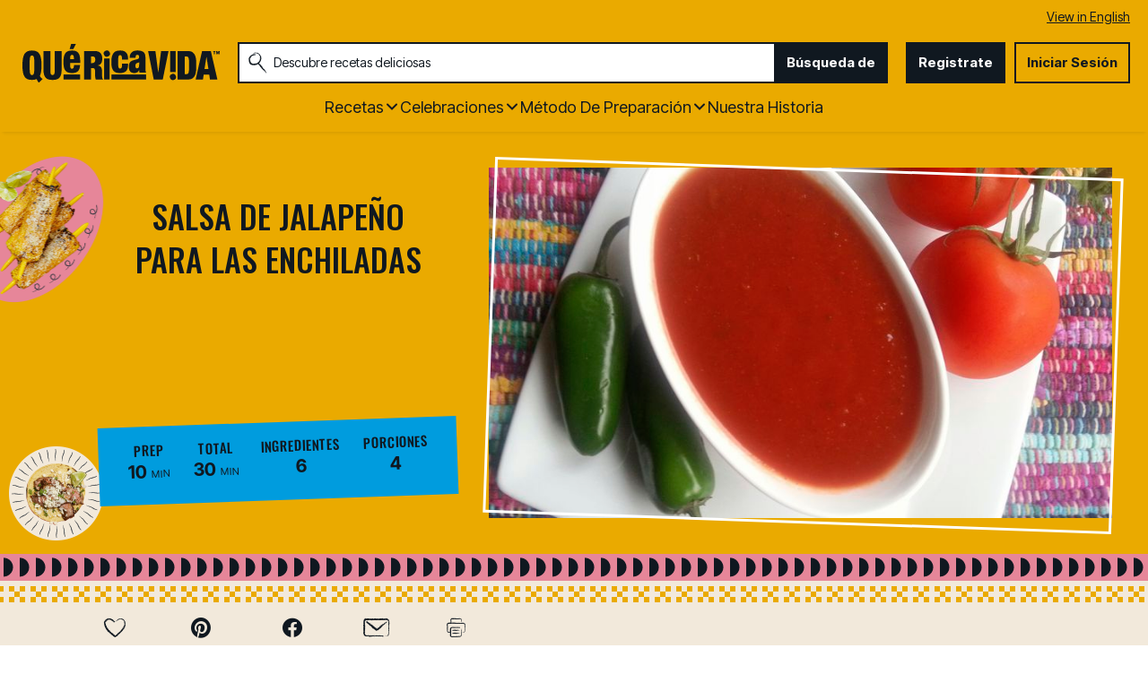

--- FILE ---
content_type: image/svg+xml
request_url: https://www.quericavida.com/Styles/Themes/QRV/Images/qrv-divider-white.svg
body_size: 7214
content:
<svg width="1200" height="4" viewBox="0 0 1200 4" fill="none" xmlns="http://www.w3.org/2000/svg">
<path d="M102.496 3.30583C107.187 3.30583 104.7 2.92802 105.697 2.70763C111.301 2.59219 108.289 2.99099 110.199 3.19039C113.694 3.08544 116.381 2.72862 118.994 2.74961C119.193 2.81258 119.697 2.83357 119.099 2.91753C122.793 2.61318 130.076 2.90703 134.39 2.51873C134.715 2.55021 134.872 2.58169 134.956 2.61318C134.264 2.41378 134.148 2.22488 134.295 2.07795C136.394 2.07795 138.199 1.83657 138.997 2.07795C137.706 2.07795 137.601 2.1724 136.992 2.25636L139.196 2.15141C141.18 2.51873 136.184 2.27735 136.184 2.55021C140.487 2.43477 145.493 2.13042 148.788 2.23537C149.481 2.59219 141.085 2.35081 145.483 2.67615L140.382 2.53972C144.276 3.10643 137.286 2.49774 140.865 3.10643C147.571 3.21138 148.369 2.92802 155.064 3.03297C156.576 2.83357 154.571 2.73912 156.072 2.53972C165.58 2.1829 163.554 3.43177 170.554 2.9595C172.36 2.71813 173.063 2.26685 178.048 2.50823L176.348 2.90703C182.844 2.94901 180.052 2.32982 186.853 2.60268C185.646 2.7601 181.752 2.73912 182.728 2.78109C187.136 3.09594 185.845 2.55021 189.235 2.55021L189.938 2.90703C196.854 2.85456 204.473 2.59219 212.124 2.52922C211.704 2.63417 210.392 2.74961 212.176 2.85456C221.832 2.67615 232.798 2.89654 242.107 3.10643L245.665 2.80208C246.494 2.80208 247.197 2.93851 246.305 3.00148C249.936 3.11692 246.494 2.80208 248.236 2.68664C250.304 2.66565 250.965 2.86505 249.653 2.9595C256.065 2.69714 267.903 2.39279 274.651 2.72862L273.34 2.82307C278.597 2.94901 279.269 2.19339 284.149 2.47675L283.215 2.52922C294.623 2.66565 307.237 2.3823 315.937 2.84406C317.596 2.40329 327.23 3.04346 327.964 2.42427C334.482 2.72862 332.614 2.84406 341.786 3.04346C344.231 3.07495 345.438 2.65516 348.471 2.59219L348.544 2.91753L352.658 2.58169L354.852 2.97L357.696 2.88604C356.562 2.86505 355.293 2.73912 355.46 2.64466C359.9 2.49774 366.28 2.86505 366.385 3.03297L376.891 2.7601C376.66 2.88604 374.897 2.93851 373.511 3.02247C379.116 2.69714 374.529 3.3583 379.661 3.06445C378.969 2.99099 380.029 2.87555 380.154 2.80208C382.715 3.00148 388.54 3.00148 392.853 2.91753L392.024 3.13791C399.811 3.19039 408.448 3.03297 417.19 3.03297C414.052 2.92802 414.776 2.53972 417.337 2.50823L418.366 2.85456C420.024 2.64466 415.69 2.72862 419.09 2.46625C422.354 2.50823 421.283 2.85456 419.415 2.97L423.382 2.85456C423.613 2.9595 422.689 3.01198 422.438 3.13791C424.064 2.92802 429.291 3.48424 431.641 3.11692L431.862 3.22187C440.604 3.22187 444.56 3.10643 451.686 3.08544C451.823 2.79159 454.604 2.85456 456.734 2.61318C461.961 2.70763 467.775 2.93851 474.072 2.91753C478.5 2.7706 475.362 2.66565 477.356 2.48724C477.682 2.7601 483.978 2.72862 480.715 2.92802C488.281 2.88604 490.38 2.87555 499.941 2.65516C498.902 2.55021 497.737 2.49774 498.335 2.40329C500.067 2.36131 502.281 2.51873 502.04 2.64466L501.578 2.67615C512.314 2.27735 526.367 3.46325 534.92 2.89654L534.437 2.92802L543.305 2.63417C547.387 2.67615 540.86 2.83357 543.882 3.00148C553.443 2.55021 558.995 3.06445 566.876 2.7706C572.974 3.5682 588.516 2.71813 596.744 3.22187L596.272 3.03297C598.402 2.85456 598.843 3.13791 600.417 3.17989C600.197 3.03297 598.108 3.01198 599.431 2.90703C617.45 2.68664 636.624 3.17989 655.094 3.34781C661.853 3.40028 658.925 2.3823 667.447 2.82307L665.033 3.1694C678.666 2.74961 692.917 3.17989 706.267 2.83357C705.469 2.91753 705.448 3.02247 704.147 3.01198C706.97 3.26385 714.568 3.02247 714.62 2.82307C716.698 2.84406 715.103 3.01198 716.384 3.11692C719.217 3.26385 723.478 2.79159 724.989 3.04346C725.241 3.08544 724.192 3.12742 723.677 3.14841C725.524 3.02247 732.262 3.17989 730.499 2.88604C735.505 3.02247 740.081 2.7601 744.079 2.92802C746.682 2.60268 752.653 3.08544 753.482 2.62367C753.125 3.09593 762.266 3.00148 765.436 2.78109C764.376 2.92802 768.185 2.92802 766.947 3.12742C770.557 3.12742 773.873 3.03297 773.244 2.79159C779.908 3.3583 786.635 2.32982 790.382 3.06445C801.118 2.81258 811.056 2.63417 820.722 2.52922C820.375 3.00148 810.049 2.5712 810.458 3.07495C819.62 2.87555 824.909 2.47675 833.998 2.59219C836.348 2.65516 832.665 2.80208 831.867 2.87555C841.018 2.67615 849.572 2.91753 857.716 2.66565C857.695 2.70763 856.813 2.7601 855.984 2.79159C857.59 2.78109 859.72 2.86505 859.542 2.64466L857.978 2.70763C855.417 2.39279 864.359 2.05696 864.642 1.88905C861.913 2.50823 872.692 2.04647 868.357 2.82307C869.417 2.78109 870.74 2.67615 870.498 2.53972C872.062 2.5817 872.566 2.66565 870.97 2.83357C876.721 2.71813 874.675 2.48724 879.891 2.48724C879.87 2.59219 878.82 2.63417 878.285 2.74961C880.919 2.55021 883.575 2.34032 887.972 2.43477C887.709 2.49774 888.213 2.58169 886.901 2.58169C894.468 2.55021 899.789 2.03597 908.09 2.23537C905.645 2.68664 910.913 2.3823 911.354 2.78109L915.814 2.66565L914.02 2.47675C917.924 2.47675 921.376 2.19339 924.745 2.32982L921.838 2.48724L929.163 2.41378L925.018 2.26685C928.975 2.06746 924.598 1.7736 929.793 1.87855C928.733 1.92053 933.697 1.87855 935.744 2.10943H935.733C937.664 1.9835 939.658 1.85756 942.544 1.95201C943.3 2.07795 941.935 2.3823 942.429 2.46625C944.339 2.14092 951.58 2.3718 953.994 2.02548C953.186 2.10943 953.144 2.30883 953.406 2.35081L955.012 2.08844C956.817 2.1724 957.09 2.21438 956.796 2.3823C962.243 2.43477 955.064 1.88905 961.529 2.09894C961.025 2.11993 961.267 2.16191 960.207 2.20389C966.692 2.31933 972.748 2.03597 978.709 2.16191C980.472 2.56071 973.504 2.25636 975.508 2.59219C984.103 2.51873 993.318 2.11993 1001.64 2.21438L1000.09 2.1724C1001.24 1.61618 1006.28 2.44526 1010.49 2.1829C1009.46 2.22488 1009.13 2.48724 1009.42 2.43477C1015.11 2.52922 1021.07 2.29834 1029.7 2.11993L1028.63 2.26685C1031.99 2.39279 1037.48 2.34032 1041.1 2.40329C1042.18 2.25636 1044.25 2.28784 1042.99 2.07795C1054.18 2.89654 1064.32 1.63717 1074.25 2.31933C1073.07 2.31933 1071.42 2.44526 1072.36 2.44526L1080.81 2.30883C1080.14 2.06745 1079.7 2.16191 1077.93 1.973C1079 1.82608 1081.38 1.72113 1083.48 1.72113C1079.68 1.87855 1083.51 2.10943 1085.16 2.24586C1084.88 2.1724 1085.44 2.08844 1085.3 2.01498C1089.72 2.44526 1086.05 1.53223 1092.07 1.81558L1091.76 1.94152C1094.01 1.87855 1096.09 1.71064 1098.53 1.74212C1099.53 2.02548 1096.12 1.86806 1095.97 2.09894C1099.39 2.07795 1102.71 1.56371 1105.8 1.84707C1104.35 1.92053 1102.26 1.93102 1100.8 2.00449C1104.17 2.32982 1104.56 2.24586 1107.07 2.29834H1106.83L1112.61 2.44526L1111.14 2.35081C1115.42 1.61618 1119.85 2.21438 1125.61 1.74212C1120.01 2.19339 1124.69 2.00449 1124.26 2.31933C1125.73 2.40329 1127.96 2.50823 1127.33 2.59219C1130.05 2.34032 1131.88 2.79159 1135.72 2.42427C1135.89 2.52922 1138.64 2.42427 1138.02 2.68664C1141.56 2.60268 1137.18 2.50823 1137.48 2.3823C1142.94 2.03597 1150.31 2.80208 1158.16 2.32982C1164.93 2.13042 1166.18 1.7841 1172.46 1.61618C1174.58 1.7841 1170.73 1.99399 1170.73 1.99399C1174.15 2.14092 1176.72 2.11993 1179.94 1.99399C1179.29 2.08844 1179.97 2.16191 1180.95 2.27735C1183.53 2.24586 1182.68 1.89954 1186.09 2.05696C1185.51 2.1724 1184.76 2.35081 1183.51 2.46625C1186.56 2.3718 1189.57 2.1829 1192.73 2.08844C1193.57 2.26685 1190.83 2.36131 1189.72 2.47675C1193.26 2.39279 1198.91 2.31933 1200 2.03597L1197.72 1.93102C1199.01 1.92053 1198.38 2.1724 1197.43 2.22488C1194.39 2.44526 1193.04 2.13042 1192.87 2.02548L1195.12 1.96251C1192.81 1.36431 1186.09 2.05696 1181.57 2.02548L1183.46 1.5847L1178.82 1.95201C1177.84 1.83657 1177.16 1.59519 1179.4 1.53223C1176.16 1.31184 1176.52 1.68965 1173.74 1.44827C1173.44 1.40629 1173.57 1.3853 1173.86 1.37481L1170.69 1.50074C1171.31 1.40629 1170.16 1.1964 1172.11 1.25936C1166.42 1.00749 1162.93 1.5847 1160.79 1.25936L1161.26 1.22788C1153.37 1.37481 1160.5 1.55321 1154.58 1.92053L1150.59 1.13343L1149.81 1.45876C1149 1.44827 1147.39 1.42728 1147.68 1.29085C1144.65 1.51124 1148.2 1.42728 1146.45 1.63717C1142.53 1.34332 1135.65 1.7736 1134.75 1.25936C1133.35 1.50074 1138.5 1.44827 1134.31 1.61618C1133.12 1.07046 1129.48 1.71064 1125.9 1.45876C1127 1.17541 1130.39 1.32233 1126.81 1.07046C1124.65 1.55321 1119.84 0.965512 1116.82 1.05996C1116.67 1.43777 1110.25 1.21738 1105.19 1.34332C1105.52 1.21738 1095.66 1.13343 1090.94 0.996996L1091.08 0.934028C1090.16 1.32233 1085.3 1.24887 1081.76 1.32233C1081.89 1.09145 1082.53 0.996996 1084.45 0.902544H1081.13C1080.34 1.02848 1079.3 1.09145 1077.15 1.13343L1077.99 0.85007C1073.56 0.87106 1069.07 1.1859 1063.37 0.996996C1063.04 1.26986 1067.9 1.74212 1061.88 1.92053C1061.66 1.7736 1061.43 1.52173 1063.01 1.46926C1062.5 1.49025 1061.17 1.5847 1060.13 1.53223L1062.53 1.29085C1059.94 1.1859 1061.18 1.49025 1059.1 1.46926C1059.14 1.25936 1057.57 1.32233 1057.86 1.15442C1058.38 1.13343 1059.66 1.23837 1060.46 1.15442C1058.12 1.11244 1055.3 0.996996 1054.35 0.839576C1054.55 0.955017 1054.35 1.12293 1052.64 1.14392C1048.22 1.15442 1051.13 0.892049 1048.54 0.787102C1047.47 0.934028 1044.65 0.787102 1044.56 1.09145C1043.26 1.09145 1043.03 0.944523 1042.53 0.860565C1040.24 0.996996 1031.82 0.902544 1034.4 1.22788L1034.99 1.24887C1034.89 1.24887 1034.75 1.24887 1034.61 1.25936C1027.1 1.56371 1019.01 1.08095 1011.55 1.21738V1.11244C1007.11 1.22788 1001.65 1.1859 998.481 1.40629C997.169 1.40629 995.375 1.21738 995.941 1.09145C992.541 1.16491 992.163 1.29085 987.241 1.11244C990.662 0.934028 986.066 0.955017 990.746 0.976007C986.328 0.881554 985.321 0.724134 980.577 1.00749C982.193 0.745123 977.25 0.67166 975.151 0.755618L978.247 0.944523C975.886 0.986501 973.818 0.955017 971.719 0.944523L972.853 0.598198C963.806 0.17841 956.544 1.32233 949.66 0.608692C947.267 0.85007 954.571 0.776608 952.43 1.07046C948.274 1.02848 943.929 0.524735 942.628 0.524735C936.93 0.33583 937.307 1.03897 931.346 0.902544C932.112 1.02848 932.826 1.36431 928.376 1.47975C924.21 1.43777 923.255 0.955017 925.889 0.860565C926.886 0.860565 927.369 0.892049 927.327 0.934028C928.67 0.892049 930.433 0.839576 928.786 0.703145L928.25 0.829081C926.183 0.703145 920.453 0.713639 921.807 0.51424C918.658 0.629682 920.463 0.713639 922.793 0.787102C917.451 0.608692 914.45 0.787102 908.951 0.661166C909.822 0.734629 910.63 0.87106 909.759 0.87106C901.699 0.713639 906.212 1.11244 900.744 1.16491C897.637 0.976007 901.856 0.713639 896.357 0.87106C892.999 0.745123 895.643 0.545724 896.976 0.440777C891.97 0.682155 887.615 0.283357 884.75 0.241378L887.384 0.136431C885.81 0.199399 884.509 0.199399 883.197 0.188904L884.708 0.440777C883.155 0.398798 881.843 0.398798 881.874 0.293851C880.279 0.461767 883.092 0.703145 879.933 0.934028C877.865 0.808091 873.646 1.07046 872.933 0.734629C879.429 0.85007 872.219 0.398798 877.718 0.346325C876.659 0.388304 875.368 0.388304 873.814 0.346325C873.584 0.304346 874.035 0.272862 874.455 0.262367C868.242 -0.0314841 871.6 0.640176 865.156 0.629682C865.975 0.440777 863.666 0.272862 862.606 0.314841C865.198 0.314841 863.844 0.629682 861.462 0.766113C857.327 0.619187 856.97 0.87106 854.809 0.860565L857.275 0.923533C856.435 1.11244 854.368 1.08095 851.492 1.14392C851.251 0.996996 854.105 1.03897 853.077 0.976007C849.876 1.30134 845.846 0.640176 841.396 0.860565C839.329 0.734629 841.197 0.51424 839.381 0.419788C834.386 0.661166 833.966 0.167915 828.719 0.367314C830.23 0.619187 830.492 0.556219 826.798 0.797597L835.435 0.619187L829.894 0.986501C832.497 0.986501 835.393 0.829081 836.957 0.87106C834.312 1.07046 834.585 1.01799 835.834 1.21738C832.266 0.839576 828.761 1.43777 824.647 1.1859L824.773 0.566714C818.581 0.293851 813.764 0.881554 805.714 0.724134L808.296 0.829081C807.215 1.07046 803.332 0.860565 800.719 0.965512C800.96 0.755618 799.334 0.682155 798.221 0.556219C798.358 0.713639 792.334 0.545724 791.599 0.955017L788.01 0.682155C781.514 0.566714 780.59 1.26986 774.346 1.20689C776.224 0.986501 773.391 0.839576 777.568 0.67166C775.479 0.67166 773.611 0.629682 773.569 0.776607C772.352 0.650671 767.786 1.05996 765.866 0.860565C764.984 0.955017 764.701 1.16491 762.361 1.15442C762.109 1.11244 762.361 1.04947 762.361 1.04947C762.361 1.15442 758.698 1.1859 760.745 1.41678C754.322 0.766113 742.788 1.45876 737.194 0.913038C732.64 0.986501 727.162 1.04947 723.027 1.05996C723.289 0.996996 723.037 0.955017 723.824 0.976007C718.126 0.787102 720.319 1.5742 713.833 1.35382C710.517 1.01799 717.276 1.17541 715.208 1.04947C714.306 0.367314 707.379 1.14392 703.013 0.745123L704.073 0.703145C700.736 0.472261 695.929 0.965512 690.483 0.913038C690.483 0.913038 690.745 0.85007 690.514 0.808091C686.788 1.15442 679.726 1.26986 674.489 1.36431C676.115 1.10194 676.871 1.22788 675.874 0.955017C673.523 0.996996 676.567 1.3853 671.875 1.46926C670.354 1.32233 666.964 1.1964 666.513 0.902544H670.942C668.675 0.51424 665.211 0.902544 662.882 0.839576L663.175 0.67166C656.396 0.724134 656.301 1.13343 649.008 1.11244L649.763 1.23837C645.775 1.64767 646.426 1.00749 642.448 1.31184L641.241 0.902544C638.618 1.00749 632.038 1.30134 627.326 1.3853C629.991 1.08095 635.511 0.923533 638.922 0.734629C636.32 0.734629 630.065 0.766113 628.711 0.965512C629.76 0.923533 631.083 0.829081 632.122 0.892049C628.921 1.21738 624.723 1.37481 619.528 1.37481C620.451 0.566714 606 1.17541 602.233 0.545724C593.05 0.839576 584.014 0.419788 573.309 0.461767C577.108 1.09145 570.182 0.482756 570.843 1.12293C568.356 1.16491 567.401 1.15442 567.18 1.11244L559.624 0.724134C557.83 0.535229 561.996 0.587703 561.765 0.440777C556.308 0.388304 559.477 0.167915 555.867 0C556.612 0.230883 553.968 0.325336 550.861 0.241378L555.237 0.535229C547.608 0.881554 548.647 0 540.954 0.33583L543.389 0.136431C539.443 0.251873 528.833 0.136431 524.971 0.650671C524.278 0.577208 523.355 0.398798 525.086 0.35682C515.662 0.283357 504.107 0.902544 496.772 0.587703L497.485 0.430282C495.722 0.472261 494.421 0.724134 492.217 0.566714C492.332 0.503745 492.93 0.409293 492.112 0.398798C491.178 0.451272 487.442 0.67166 485.112 0.577208L487.106 0.398798C477.913 0.188904 472.991 0.829081 465.287 0.934028C465.308 0.472261 458.067 0.325336 454.457 0.251873L454.583 0.188904C443.878 0.136431 436.396 0.566713 426.478 0.755618C420.328 0.251873 405.625 0.545724 395.739 0.262367C397.25 0.346325 395.498 0.619187 393.735 0.67166C391.415 0.577208 387.322 0.996996 387.69 0.566714H388.519C386.766 0.15742 382.002 0.272862 378.276 0.262367L377.657 0.818586C367.918 0.0104947 352.134 1.11244 346.813 0.388304C344.462 0.524735 341.544 0.524735 339.215 0.661166L339.341 0.367314C332.823 0.293851 329.57 0.251873 321.521 0.325336L323.158 0.115442C318.614 0.0944523 317.428 0.976007 313.23 0.986501L311.97 0.545724C304.047 0.545724 296.029 0.167915 288.2 0.566714C288.326 0.503745 288.557 0.377809 289.848 0.35682C286.122 0.346325 275.417 0.0524735 276.771 0.661166C276.677 0.262367 268.596 0.619187 264.314 0.797597L264.975 0.503745C261.365 0.881554 261.25 0.976007 256.202 1.08095C255.005 1.03897 255.152 0.85007 256.737 0.923533C252.749 0.766113 253.63 1.1964 248.803 1.04947L250.597 0.860565C246.494 0.839576 246.83 0.934028 244.574 1.15442C241.992 1.26986 236.797 1.08095 236.199 0.818586C235.643 0.976007 233.407 1.1964 230.983 1.12293C230.658 1.01799 231.539 0.965512 231.98 0.934028C225.127 0.734629 221.79 1.26986 217.077 0.986501C216.983 0.892049 216.668 0.839576 216.28 0.808091C221.727 0.808091 226.103 0.829081 225.694 0.85007C225.694 0.577208 221.296 0.535229 224.791 0.15742C221.265 0.35682 215.23 0.797597 210.938 0.67166C210.728 0.650671 210.529 0.619187 210.371 0.577208L210.812 0.545724C209.826 0.51424 208.934 0.545724 208.104 0.587703C206.74 0.545724 205.869 0.51424 204.557 0.503745C204.054 0.283357 199.52 0.388304 197.326 0.377809C197.505 0.67166 194.64 0.629682 197.326 0.87106C196.98 0.85007 197.736 0.839576 199.194 0.818586C199.52 0.818586 199.908 0.808092 200.128 0.787102C200.087 0.787102 200.034 0.808091 199.982 0.808091C201.419 0.808091 203.298 0.797597 205.428 0.787102C203.697 0.934028 201.881 1.05996 199.457 0.902544C198.334 1.09145 197.096 1.29085 196.392 1.37481C193.391 0.965512 187.608 0.745123 186.8 0.482756C180.105 0.650671 171.027 0.587703 166.818 1.14392C164.919 1.21738 164.625 0.986501 163.922 0.902544C165.024 0.85007 166.325 0.860565 166.923 0.776607C163.114 0.923533 155.652 0.829081 154.739 1.21738C149.943 1.03897 157.436 0.860565 150.845 0.923533L151.737 0.808091C138.766 0.188905 130.654 1.79459 116.276 0.996996C117.273 1.04947 117.766 1.07046 117.976 1.13343C101.583 0.787102 84.2041 1.45876 68.0213 0.902544C63.4246 0.787102 62.9208 1.03897 60.1188 1.22788L59.1218 0.913038L54.3257 1.28035C47.5251 1.55321 42.5506 0.503745 33.9345 1.00749L35.0469 1.21738C31.951 1.17541 25.2449 1.34332 25.7696 1.10194C25.4548 1.14392 24.7516 1.32233 23.5447 1.21738L23.4503 1.04947L15.8521 1.33283C9.96461 1.21738 16.7757 0.67166 8.18052 0.640176C4.99013 0.703145 -0.918385 1.12293 0.278011 1.23837C1.56886 1.23837 3.57334 1.34332 3.6678 1.51124L0.750272 1.59519C0.225537 2.08844 -2.03082 2.58169 5.14755 2.92802L10.143 2.63417L11.7487 2.87555H7.54034C9.92264 3.11692 11.4444 2.91753 13.134 2.78109C13.5328 2.90703 14.236 2.99099 15.2329 3.04346L20.1445 2.58169C20.7427 2.7706 17.9406 2.9595 21.2359 3.06445C23.5343 2.84406 19.032 2.63417 22.8416 2.49774C25.2344 2.71813 24.5313 2.89654 27.3438 2.70763C27.7426 2.83357 27.1444 2.91753 26.032 2.97C28.5297 2.82307 32.6436 2.90703 33.9345 2.64466C36.4217 2.91753 42.3722 2.5712 42.1204 3.03297C42.9075 2.91753 46.5176 2.66565 48.816 2.65516C44.6286 3.21138 57.4006 2.68664 56.2987 3.28484C59.4051 2.79159 67.507 3.06445 73.0062 2.79159C72.7019 2.83357 72.0932 2.90703 71.6104 2.88604C74.7064 2.92802 75.5984 3.07495 77.5924 3.1694C77.9912 2.7601 82.8083 2.66565 85.4005 2.41378C89.1891 2.81258 83.1021 2.89654 84.288 3.27434C84.0991 2.93851 90.8787 2.93851 89.5879 2.66565C92.4844 2.90703 92.0856 2.78109 93.5758 3.12742C94.0796 2.61318 96.273 3.04346 98.6763 2.72862C102.874 2.98049 99.7572 3.21138 104.364 3.05396C106.558 3.21138 102.454 3.38979 102.454 3.38979L102.496 3.30583ZM212.124 2.41378C211.179 2.42427 210.371 2.43477 209.857 2.43477C210.329 2.43477 210.98 2.43477 212.124 2.41378ZM221.338 2.41378C220.215 2.40329 218.82 2.40329 217.34 2.40329C217.014 2.29834 217.371 2.19339 218.295 2.20389C217.791 2.27735 219.963 2.32982 221.338 2.41378ZM201.85 0.367314C203.308 0.325336 203.791 0.388304 204.001 0.440777C203.308 0.440777 202.511 0.451272 201.451 0.472261C201.409 0.482756 201.325 0.493251 201.283 0.503745C201.419 0.451272 201.577 0.398798 201.86 0.35682L201.85 0.367314Z" fill="white"/>
</svg>
